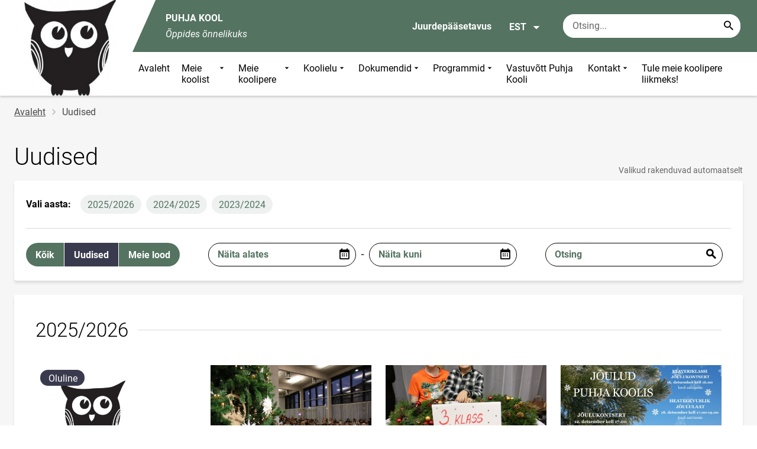

--- FILE ---
content_type: text/html; charset=UTF-8
request_url: https://puhja.edu.ee/et/uudised?article_type=1&article_type_mobile=1
body_size: 14209
content:
<!DOCTYPE html>
<html lang="et" dir="ltr" prefix="content: http://purl.org/rss/1.0/modules/content/  dc: http://purl.org/dc/terms/  foaf: http://xmlns.com/foaf/0.1/  og: http://ogp.me/ns#  rdfs: http://www.w3.org/2000/01/rdf-schema#  schema: http://schema.org/  sioc: http://rdfs.org/sioc/ns#  sioct: http://rdfs.org/sioc/types#  skos: http://www.w3.org/2004/02/skos/core#  xsd: http://www.w3.org/2001/XMLSchema# " >
  <head>
      <script>
    // Consent Mode defaults BEFORE GTM loads
    window.dataLayer = window.dataLayer || [];
    function gtag(){ dataLayer.push(arguments); }
    gtag('consent', 'default', {
      analytics_storage: 'denied',
      ad_storage: 'denied',
      ad_user_data: 'denied',
      ad_personalization: 'denied',
      functionality_storage: 'granted',
      security_storage: 'granted',
      wait_for_update: 500
    });
  </script>
  <script>
    if (!window.DOMAIN_NAME) {
      var h = location.hostname.replace(/^www\./, '');
      var parts = h.split('.');
      // naive eTLD+1; fine for .ee
      window.DOMAIN_NAME = parts.slice(-2).join('.');
    }
  </script>
    <meta charset="utf-8" />
<link rel="canonical" href="https://puhja.edu.ee/et/uudised" />
<meta name="Generator" content="Drupal 10 (https://www.drupal.org)" />
<meta name="MobileOptimized" content="width" />
<meta name="HandheldFriendly" content="true" />
<meta name="viewport" content="width=device-width, initial-scale=1.0" />
<link rel="icon" href="/themes/custom/harno_theme/favicon.ico" type="image/vnd.microsoft.icon" />

      <div style="display: none !important;">Git tag 0.0.20</div>
    <title>Uudised | PUHJA KOOL</title>
    <link rel="stylesheet" media="all" href="/sites/puhja.edu.ee/files/css/css_1x7_r-UhVHyDnbREwIuW4q_8JDIoaDJQaqDoj58xgyk.css?delta=0&amp;language=et&amp;theme=harno_theme&amp;include=eJx1yNENwCAIBcCFbB3JPJWoCYoB_HD7TtD7vCJKserZ4LcOsLTQoUuSd5oUG0sGP-aXx2rBCFp6wh4Jx6XI3ExO8eeDXXOaMcPoA4XjKYI" />
<link rel="stylesheet" media="all" href="/sites/puhja.edu.ee/files/css/css_mk19QocR04k0IojGOusIXLWgXg4d-f5WtOyY-C58qb4.css?delta=1&amp;language=et&amp;theme=harno_theme&amp;include=eJx1yNENwCAIBcCFbB3JPJWoCYoB_HD7TtD7vCJKserZ4LcOsLTQoUuSd5oUG0sGP-aXx2rBCFp6wh4Jx6XI3ExO8eeDXXOaMcPoA4XjKYI" />

    
        <style>
      :root {
                    --main-highlight:#547361;
                    --lighten-highlight:#eef1f0;
                    --secondary-highlight:#393a4d;
                  }
    </style>
      <script>
        var ariaLabels = {
          share: 'share picture',
          print: 'print picture',
          download: 'download picture',
          close: 'close modal',
          pause: 'Peata bännerite liikumine',
          start: 'Käivita bännerite liikumine',
        }
      </script>
  </head>
  <body class="path-news">
    <div class="accessibility" aria-expanded="false" aria-labelledby="accessibility-id">
      <span id="accessibility-id" class="sr-only">Juurdepääsetavuse modaalaken</span>
      <div class="container">
        <button class="btn btn-close-accessibility">
          <span class="sr-only">Sulge juurdepääsetavuse modaalaken</span>
          <i class="mdi mdi-close" aria-hidden="true"></i>
        </button><!--/btn btn-close-accessibility-->
        <div class="row">
          <div class="col-12 md-12 sm-12">
            <div class="accessibility__inner">
              <div class="row">
                <div class="col-4 md-12 sm-12">
                  <h3>Teksti suurus</h3>
                  <p>Teksti suuruse valimisel muutub see automaatselt</p>
                  <div class="form-group">
                    <div class="radio-list" role="group" aria-labelledby="accessibility-font">
                      <span id="accessibility-font" class="sr-only">Muuda fondi suurust</span>
                      <div class="custom-control custom-form-radio custom-form-inline">
                        <input type="radio" name="fontSize" id="input1696" class="custom-form-input" value="1x" checked>
                        <label for="input1696" class="custom-form-label size-normal">Vaikeväärtus</label>
                      </div><!--/custom-control custom-form-radio custom-form-inline-->
                      <div class="custom-control custom-form-radio custom-form-inline">
                        <input type="radio" name="fontSize" id="input1797" class="custom-form-input" value="2x">
                        <label for="input1797" class="custom-form-label size-2x">Suur</label>
                      </div><!--/custom-control custom-form-radio custom-form-inline-->
                      <div class="custom-control custom-form-radio custom-form-inline">
                        <input type="radio" name="fontSize" id="input1898" class="custom-form-input" value="4x">
                        <label for="input1898" class="custom-form-label size-4x">Väga suur</label>
                      </div><!--/custom-control custom-form-radio custom-form-inline-->
                    </div><!--/radio-list-->
                  </div><!--/form-group-->
                </div><!--/col-4 md-12 sm-12-->
                <div class="col-4 md-12 sm-12">
                  <h3>Reavahe</h3>
                  <p>Reavahe valimisel muutub see automaatselt</p>
                  <div class="form-group">
                    <div class="checkbox-list" role="group" aria-labelledby="accessibility-line-height">
                      <span id="accessibility-line-height" class="sr-only">Muuda joone kõrgust</span>
                      <div class="custom-control custom-checkbox custom-form-inline">
                        <input type="checkbox" name="paragraphSpacing" id="input1664" class="custom-form-input" value="high">
                        <label for="input1664" class="custom-form-label">Suurenda lõiguvahet</label>
                      </div><!--/custom-control custom-form-radio custom-form-inline-->
                      <div class="custom-control custom-checkbox custom-form-inline word-spacing">
                        <input type="checkbox" name="wordSpacing" id="input1774" class="custom-form-input" value="high">
                        <label for="input1774" class="custom-form-label">Suurenda sõnavahet</label>
                      </div><!--/custom-control custom-form-radio custom-form-inline-->
                      <div class="custom-control custom-checkbox custom-form-inline letter-spacing">
                        <input type="checkbox" name="letterSpacing" id="input1884" class="custom-form-input" value="high">
                        <label for="input1884" class="custom-form-label">Suurenda tähevahet</label>
                      </div><!--/custom-control custom-checkbox custom-form-inline-->
                    </div><!--/checkbox-list-->
                  </div><!--/form-group-->
                </div><!--/col-4 md-12 sm-12-->
                <div class="col-4 md-12 sm-12">
                  <h3>Kontrastsus</h3>
                  <p>Kontrastsuse valimisel muutub see automaatselt</p>
                  <div class="form-group">
                    <div class="radio-list" role="group" aria-labelledby="accessibility-line-height">
                      <span id="accessibility-line-height" class="sr-only">Muuda lehekülje kontrasti värvi</span>
                      <div class="custom-control custom-form-radio custom-form-inline">
                        <input type="radio" name="pageContrast" id="input11664" class="custom-form-input" value="normal" checked>
                        <label for="input11664" class="custom-form-label">Vaikeväärtus</label>
                      </div><!--/custom-control custom-form-radio custom-form-inline-->
                      <div class="custom-control custom-form-radio custom-form-inline">
                        <input type="radio" name="pageContrast" id="input11774" class="custom-form-input" value="high">
                        <label for="input11774" class="custom-form-label">Must-kollane</label>
                      </div><!--/custom-control custom-form-radio custom-form-inline-->
                    </div><!--/radio-list-->
                  </div><!--/form-group-->
                                      <a href="/et/ligipaasetavus" class="btn btn-accessible-info">Rohkem infot juurdepääsetavuse kohta</a>
                                  </div><!--/col-4 md-12 sm-12-->
              </div><!--/row-->
            </div><!--/accessibility__inner-->
          </div><!--/col-12 md-12 sm-12-->
        </div><!--/row-->
      </div><!--/container-->
    </div><!--/accessibility-->
    
      <div class="dialog-off-canvas-main-canvas" data-off-canvas-main-canvas>
    <div id="page-wrapper" class="main-wrapper">
  <a href="#main-content" class="skip-link">
    Liigu edasi põhisisu juurde
  </a>
	<header id="header" class="main-header" role="banner" aria-label="Saidi päis">
		<div class="container">
      <div class="header-wrapper">
        <div class="header-left">
          <a href="/et" class="header-logo-content">
                      <div class="header-logo" style="background-image: url(https://puhja.edu.ee/sites/puhja.edu.ee/files/logo/logo.jpg);">
              <img src="/themes/custom/harno_theme/static/assets/images/placeholder-2.gif" alt="PUHJA KOOL">
            </div>
            <div class="header-logo-text xl-hide">
              <span>PUHJA KOOL</span>
            </div>
                    </a><!--/header-logo-content-->
        </div><!--/header-left-->
        <div class="header-right">
          <div class="header-right__top">
            <div class="header-school-name">
                              <span class="school-name">PUHJA KOOL</span>
                                            <span class="school-slogan"><em>Õppides õnnelikuks </em></span>
                          </div><!--/header-school-name-->
            <button class="btn btn-header-accessibility" data-plugin="accessibility">Juurdepääsetavus</button>
                          <div class="language-picker">
                <button class="language-picker__button" aria-expanded="false" aria-haspopup="true" data-plugin="languageDropdown">
                  EST
                  <i class="mdi mdi-menu-down" aria-hidden="true"></i>
                </button><!--/language-picker__button-->
                                <div class="col-3 md-6 sm-12">
                        <div class="language-picker__dropdown" aria-describedby="language-picker-desc">
    <span class="sr-only" id="language-picker-desc">Select your language</span>
    <ul class="links language-picker__list"><li hreflang="et" data-drupal-link-query="{&quot;article_type&quot;:&quot;1&quot;,&quot;article_type_mobile&quot;:&quot;1&quot;}" data-drupal-link-system-path="news" class="language-picker__item is-active" aria-current="page"><a href="/et/uudised?article_type=1&amp;article_type_mobile=1" class="language-link is-active" aria-current="page" hreflang="et" data-drupal-link-query="{&quot;article_type&quot;:&quot;1&quot;,&quot;article_type_mobile&quot;:&quot;1&quot;}" data-drupal-link-system-path="news">EST</a></li><li hreflang="en" data-drupal-link-query="{&quot;article_type&quot;:&quot;1&quot;,&quot;article_type_mobile&quot;:&quot;1&quot;}" data-drupal-link-system-path="news" class="language-picker__item"><a href="/en/news?article_type=1&amp;article_type_mobile=1" class="language-link" hreflang="en" data-drupal-link-query="{&quot;article_type&quot;:&quot;1&quot;,&quot;article_type_mobile&quot;:&quot;1&quot;}" data-drupal-link-system-path="news">ENG</a></li><li hreflang="ru" data-drupal-link-query="{&quot;article_type&quot;:&quot;1&quot;,&quot;article_type_mobile&quot;:&quot;1&quot;}" data-drupal-link-system-path="news" class="language-picker__item"><a href="/ru/novosti?article_type=1&amp;article_type_mobile=1" class="language-link" hreflang="ru" data-drupal-link-query="{&quot;article_type&quot;:&quot;1&quot;,&quot;article_type_mobile&quot;:&quot;1&quot;}" data-drupal-link-system-path="news">RUS</a></li></ul>
  </div><!--/language-picker__dropdown-->
                  </div>
    
    
    <!--/col-3 sm-12-->


              </div><!--/language-picker-->
                                      <div class="form-item search-input desktop-search">
            <form action="/et/uudised?article_type=1&amp;article_type_mobile=1" method="post" id="harno-blocks-search-api-form" accept-charset="UTF-8">
  <div class="form-item search-input">  
  <label for="edit-search-keys" class="form-label">
  </label>
    <input   placeholder="Otsing..." data-drupal-selector="edit-search-keys" data-search-api-autocomplete-search="general_search" class="form-autocomplete form-text search" data-autocomplete-path="/et/search_api_autocomplete/general_search?display=general_search&amp;filter=keys&amp;" type="text" id="edit-search-keys" name="search_keys" value="" size="10" maxlength="128" aria-label="Otsingukast    Sisesta märksõnad, mida soovid otsida."/>

  
                <button class="btn-link btn-search button js-form-submit form-submit btn search-submit-btn" title="Search..." data-drupal-selector="edit-submit-search" type="submit" id="edit-submit-search" name="op" value="Search..." type="submit" aria-label="Search..."></button>
        

</div>
  <input tabindex="-1"  autocomplete="off" data-drupal-selector="form-myzuph5iixde7kehaxgw2o4ik7-dbdyw9n-ilktfvki" type="hidden" name="form_build_id" value="form-MyZUpH5IixdE7KeHAXgW2o4Ik7_dBdyw9N-iLKTFVkI"/>

  <input tabindex="-1"  data-drupal-selector="edit-harno-blocks-search-api-form" type="hidden" name="form_id" value="harno_blocks_search_api_form"/>

</form>

      </div><!--/form-item search-input-->


                        <div class="mobile-banner">
              <div class="mobile-links">
                <button class="btn btn-mobile-search" aria-expanded="false" data-plugin="mobileSearch">
                  <span class="sr-only">Otsing</span>
                  <i class="mdi mdi-magnify" aria-hidden="true"></i>
                </button><!--/btn btn-mobile-search-->
                <button class="menu-link" data-plugin="mobileMenu" aria-label="Vaheta menüüd" aria-expanded="false">
                  <span class="sr-only">Menüü avamine/sulgemine</span>
                  <i class="mdi mdi-menu" aria-hidden="true"></i>
                </button><!--/menu-link-->
              </div><!--/mobile-links-->
              <div class="mobile-search-overlay">
                <div class="form-item search-input">
            <form action="/et/uudised?article_type=1&amp;article_type_mobile=1" method="post" id="harno-blocks-search-api-form--2" accept-charset="UTF-8">
  <div class="form-item search-input">  
  <label for="edit-search-keys--2" class="form-label">
  </label>
    <input   placeholder="Otsing..." data-drupal-selector="edit-search-keys" data-search-api-autocomplete-search="general_search" class="form-autocomplete form-text search" data-autocomplete-path="/et/search_api_autocomplete/general_search?display=general_search&amp;filter=keys&amp;" type="text" id="edit-search-keys--2" name="search_keys" value="" size="10" maxlength="128" aria-label="Otsingukast    Sisesta märksõnad, mida soovid otsida."/>

  
                <button class="btn-link btn-search button js-form-submit form-submit btn search-submit-btn" title="Search..." data-drupal-selector="edit-submit-search" type="submit" id="edit-submit-search--2" name="op" value="Search..." type="submit" aria-label="Search..."></button>
        

</div>
  <input tabindex="-1"  autocomplete="off" data-drupal-selector="form-3wg7b2fkdo90tach7r1-yk7fulxcuix57e44k5nlg0" type="hidden" name="form_build_id" value="form-_3Wg7b2fKdo90TacH7r1-yk7FuLXCUix57e44k5Nlg0"/>

  <input tabindex="-1"  data-drupal-selector="edit-harno-blocks-search-api-form-2" type="hidden" name="form_id" value="harno_blocks_search_api_form"/>

</form>

      </div><!--/form-item search-input-->


                <button class="btn close-btn-search" aria-label="Sulge menüü">
                  <i class="mdi mdi-close"></i>
                </button><!--/close-btn-->
              </div><!--/mobile-search-overlay-->
              <div class="mobile-menu">
                <nav aria-label="main-navigation">
                  <ul class="main-menu mobile">
                                                                                                                                                                                                                                                                                                                                                                                                                                                                                                                                                                                                                                                                                                                                
                                  
    <li>
                                        
                                                                      <a
                  href="/et"                         
     >
    Avaleht
                </a>

          </li>
                                        
                                  
    <li>
                                  
                                                                                                                                                                      <a
                  href="#"
                        
      aria-expanded="false" >
    Meie koolist
                </a>

              <div class="main-menu-dropdown">
                                          
                        
                <ul class="dropdown-link-block">
                              <li class="sm-show">
                  <a href="#" class="back-to-menu" aria-label="Tagasi peamenüüsse">
                    <i class="mdi mdi-menu-down"></i>
                    Meie koolist
                  </a>
                </li>
                                                                                                                                                                                                                                                                                                                                                    <li>
                                                        <a  class=" mainOverride"    href="/et/meie-koolist/meie-kooli-vaartused"                  >Meie kooli väärtused
                              </a>
              </li>
                                                                                                                                                                                                                                                                                                                                      <li>
                                          <a  class=" mainOverride"    href="/et/meie-koolist/missioon"                  >Missioon
                              </a>
              </li>
                                                                                                                                                                                                                                                                                                                                      <li>
                                          <a  class=" mainOverride"    href="/et/meie-koolist/visioon"                  >Visioon
                              </a>
              </li>
                                                                                                                                                                                                                                                                                                                                      <li>
                                          <a  class=" mainOverride"    href="/et/meie-koolist/kooli-sumboolika"                  >Kooli sümboolika
                              </a>
              </li>
                              </ul><!--/dropdown-link-block-->
            
                <ul class="dropdown-link-block">
                                                                                                                                                                                                                                                                                                                                                    <li>
                                                        <a  class=" mainOverride"    href="/et/meie-koolist/tunnustamine"                  >Tunnustamine
                              </a>
              </li>
                                                                                                                                                                                                                                                                                                                    <li>
                                          <a  class=" mainOverride"   target="_blank"
                  href="https://www.puhja.edu.ee/et/hariduselu-aastapaevad"                  >Hariduselu aastapäevad
                                  <i class="mdi mdi-open-in-new" ></i>
                  <span class="sr-only">Link avaneb uuel leheküljel</span>
                              </a>
              </li>
                                                                                                                                                                                                                                                                                                                                      <li>
                                          <a  class=" mainOverride"    href="/et/galeriid"                  >Galeriid
                              </a>
              </li>
                              </ul><!--/dropdown-link-block-->
            
        </div><!--/main-menu-dropdown-->
          </li>
                                        
                                  
    <li>
                                  
                                                                                                                                                                                              <a
                  href="#"
                        
      aria-expanded="false" >
    Meie koolipere
                </a>

              <div class="main-menu-dropdown">
                                          
                        
                <ul class="dropdown-link-block">
                              <li class="sm-show">
                  <a href="#" class="back-to-menu" aria-label="Tagasi peamenüüsse">
                    <i class="mdi mdi-menu-down"></i>
                    Meie koolipere
                  </a>
                </li>
                                                                                                                                                                                                                                                                                                                                                    <li>
                                                        <a  class=" mainOverride"    href="/et/meie-koolipere/opilased"                  >Õpilased
                              </a>
              </li>
                                                                                                                                                                                                                                                                                                                                      <li>
                                          <a  class=" mainOverride"    href="/et/meie-koolipere/juhtkond"                  >Juhtkond
                              </a>
              </li>
                                                                                                                                                                                                                                                                                                                                      <li>
                                          <a  class=" mainOverride"    href="/et/meie-koolipere/opetajad"                  >Õpetajad
                              </a>
              </li>
                                                                                                                                                                                                                                                                                                                                      <li>
                                          <a  class=" mainOverride"    href="/et/meie-koolipere/tugimeeskond"                  >Tugimeeskond
                              </a>
              </li>
                              </ul><!--/dropdown-link-block-->
            
                <ul class="dropdown-link-block">
                                                                                                                                                                                                                                                                                                                                                    <li>
                                                        <a  class=" mainOverride"    href="/et/meie-koolipere/opilasesindus"                  >Õpilasesindus
                              </a>
              </li>
                                                                                                                                                                                                                                                                                                                                      <li>
                                          <a  class=" mainOverride"    href="/et/meie-koolipere/hoolekogu"                  >Hoolekogu
                              </a>
              </li>
                                                                                                                                                                                                                                                                                                                                      <li>
                                          <a  class=" mainOverride"    href="/et/meie-koolipere/majandusmeeskond"                  >Majandusmeeskond
                              </a>
              </li>
                                                                                                                                                                                                                                                                                                                                      <li>
                                          <a  class=" mainOverride"    href="/et/meie-koolipere/sarts"                  >Särts
                              </a>
              </li>
                              </ul><!--/dropdown-link-block-->
            
                <ul class="dropdown-link-block">
                                                                                                                                                                                                                                                                                                                                                    <li>
                                                        <a  class=" mainOverride"    href="/et/vilistlased"                  >Vilistlased
                              </a>
              </li>
                              </ul><!--/dropdown-link-block-->
            
        </div><!--/main-menu-dropdown-->
          </li>
                                        
                                  
    <li>
                                  
                                                                                                                                                                                                                      <a
                  href="#"
                        
      aria-expanded="false" >
    Koolielu
                </a>

              <div class="main-menu-dropdown">
                                          
                        
                <ul class="dropdown-link-block">
                              <li class="sm-show">
                  <a href="#" class="back-to-menu" aria-label="Tagasi peamenüüsse">
                    <i class="mdi mdi-menu-down"></i>
                    Koolielu
                  </a>
                </li>
                                                                                                                                                                                                                                                                                                                                                    <li>
                                                        <a  class=" mainOverride"    href="/et/koolielu/oppetoo"                  >Õppetöö
                              </a>
              </li>
                                                                                                                                                                                                                                                                                                                    <li>
                                          <a  class=" mainOverride"   target="_blank"
                  href="https://www.puhja.edu.ee/et/koolielu/paevakava"                  >Päevakava
                                  <i class="mdi mdi-open-in-new" ></i>
                  <span class="sr-only">Link avaneb uuel leheküljel</span>
                              </a>
              </li>
                                                                                                                                                                                                                                                                                                                                      <li>
                                          <a  class=" mainOverride"    href="/et/koolielu/tunniplaan"                  >Tunniplaan
                              </a>
              </li>
                                                                                                                                                                                                                                                                                                                                      <li>
                                          <a  class=" mainOverride"    href="/et/koolielu/avaldused"                  >Avaldused
                              </a>
              </li>
                              </ul><!--/dropdown-link-block-->
            
                <ul class="dropdown-link-block">
                                                                                                                                                                                                                                                                                                                                                    <li>
                                                        <a  class=" mainOverride"    href="/et/koolielu/huvitegevus"                  >Huvitegevus
                              </a>
              </li>
                                                                                                                                                                                                                                                                                                                                      <li>
                                          <a  class=" mainOverride"    href="/et/koolielu/loovtood"                  >Loovtööd
                              </a>
              </li>
                                                                                                                                                                                                                                                                                                                                      <li>
                                          <a  class=" mainOverride"    href="/et/oppetoo/digitaalsed-opikeskkonnad"                  >Digitaalsed õpikeskkonnad
                              </a>
              </li>
                                                                                                                                                                                                                                                                                                                                      <li>
                                          <a  class=" mainOverride"    href="/et/koolielu/raamatukogu"                  >Raamatukogu
                              </a>
              </li>
                              </ul><!--/dropdown-link-block-->
            
                <ul class="dropdown-link-block">
                                                                                                                                                                                                                                                                                                                                                    <li>
                                                        <a  class=" mainOverride"    href="/et/koolielu/andmekaitse"                  >Andmekaitse
                              </a>
              </li>
                                                                                                                                                                                                                                                                                                                                      <li>
                                          <a  class=" mainOverride"    href="/et/oppetoo/kirjalike-toode-vormistamise-juhend"                  >Kirjalike tööde vormistamise juhend
                              </a>
              </li>
                                                                                                                                                                                                                                                                                                                                      <li>
                                          <a  class=" mainOverride"    href="/et/koolielu/jarelvalve"                  >Järelvalve
                              </a>
              </li>
                              </ul><!--/dropdown-link-block-->
            
        </div><!--/main-menu-dropdown-->
          </li>
                                        
                                  
    <li>
                                  
                                                                                                                                                                      <a
                  href="#"
                        
      aria-expanded="false" >
    Dokumendid
                </a>

              <div class="main-menu-dropdown">
                                          
                        
                <ul class="dropdown-link-block">
                              <li class="sm-show">
                  <a href="#" class="back-to-menu" aria-label="Tagasi peamenüüsse">
                    <i class="mdi mdi-menu-down"></i>
                    Dokumendid
                  </a>
                </li>
                                                                                                                                                                                                                                                                                                                                                    <li>
                                                        <a  class=" mainOverride"    href="/et/dokumendid/pohimaarus"                  >Põhimäärus
                              </a>
              </li>
                                                                                                                                                                                                                                                                                                                                      <li>
                                          <a  class=" mainOverride"    href="/et/dokumendid/arengukava"                  >Arengukava
                              </a>
              </li>
                                                                                                                                                                                                                                                                                                                                      <li>
                                          <a  class=" mainOverride"    href="/et/dokumendid/uldtooplaan"                  >Üldtööplaan
                              </a>
              </li>
                                                                                                                                                                                                                                                                                                                                      <li>
                                          <a  class=" mainOverride"    href="/et/dokumendid/kodukord"                  >Kodukord
                              </a>
              </li>
                              </ul><!--/dropdown-link-block-->
            
                <ul class="dropdown-link-block">
                                                                                                                                                                                                                                                                                                                                                    <li>
                                                        <a  class=" mainOverride"    href="/et/dokumendid/oppekava-uldosa"                  >Õppekava üldosa
                              </a>
              </li>
                                                                                                                                                                                                                                                                                                                                      <li>
                                          <a  class=" mainOverride"    href="/et/dokumendid/ainekavad"                  >Ainekavad
                              </a>
              </li>
                                                                                                                                                                                                                                                                                                                                      <li>
                                          <a  class=" mainOverride"    href="/et/dokumendid/puhja-kooli-isikuandmete-andmetootlustingimused"                  >Puhja Kooli isikuandmete andmetöötlustingimused
                              </a>
              </li>
                              </ul><!--/dropdown-link-block-->
            
        </div><!--/main-menu-dropdown-->
          </li>
                                        
                                  
    <li>
                                  
                                                                                                          <a
                  href="#"
                        
      aria-expanded="false" >
    Programmid
                </a>

              <div class="main-menu-dropdown">
                                          
                        
                <ul class="dropdown-link-block">
                              <li class="sm-show">
                  <a href="#" class="back-to-menu" aria-label="Tagasi peamenüüsse">
                    <i class="mdi mdi-menu-down"></i>
                    Programmid
                  </a>
                </li>
                                                                                                                                                                                                                                                                                                                                  <li>
                                                        <a  class=" mainOverride"   target="_blank"
                  href="https://www.puhja.edu.ee/et/www.puhja.edu.ee/puhja.edu.ee/et/programmid/liikumakutsuvkool"                  >Liikuma Kutsuv Kool
                                  <i class="mdi mdi-open-in-new" ></i>
                  <span class="sr-only">Link avaneb uuel leheküljel</span>
                              </a>
              </li>
                                                                                                                                                                                                                                                                                                                    <li>
                                          <a  class=" mainOverride"   target="_blank"
                  href="https://www.puhja.edu.ee/et/puhja.edu.ee/programmid/argument"                  >Argument 2025
                                  <i class="mdi mdi-open-in-new" ></i>
                  <span class="sr-only">Link avaneb uuel leheküljel</span>
                              </a>
              </li>
                              </ul><!--/dropdown-link-block-->
            
        </div><!--/main-menu-dropdown-->
          </li>
                                  
                                  
    <li>
                                  
                                                                      <a
                  href="/et/vastuvott-puhja-kooli"                         
     >
    Vastuvõtt Puhja Kooli
                </a>

          </li>
                                        
                                  
    <li>
                                  
                                                                                                          <a
                  href="#"
                        
      aria-expanded="false" >
    Kontakt
                </a>

              <div class="main-menu-dropdown">
                                          
                        
                <ul class="dropdown-link-block">
                              <li class="sm-show">
                  <a href="#" class="back-to-menu" aria-label="Tagasi peamenüüsse">
                    <i class="mdi mdi-menu-down"></i>
                    Kontakt
                  </a>
                </li>
                                                                                                                                                                                                                                                                                                                                                    <li>
                                                        <a  class=" mainOverride"    href="/et/kontaktid"                  >Kontaktid
                              </a>
              </li>
                                                                                                                                                                                                                                                                                                                                      <li>
                                          <a  class=" mainOverride"    href="/et/kontakt/koolimaja"                  >Koolimaja
                              </a>
              </li>
                              </ul><!--/dropdown-link-block-->
            
        </div><!--/main-menu-dropdown-->
          </li>
                                  
                                  
    <li>
                                  
                                                                      <a
                  href="/et/tule-meile-toole"                         
     >
    Tule meie koolipere liikmeks!
                </a>

          </li>
    
                    <li class="bg-blue">
  <a href="#" aria-expanded="false">Keel:
    <strong>EST</strong>
  </a>
  <div class="main-menu-dropdown">
    <div class="focus-trap-first" tabindex="-1"></div>
    <ul class="dropdown-link-block">
      <li>
        <a href="#" class="back-to-menu" aria-label="Tagasi peamenüüsse">
          <i class="mdi mdi-menu-down" aria-hidden="true"></i>
          Keel
        </a>
      </li>
                        
                  </ul><!--/dropdown-link-block-->
    <div class="focus-trap-last" tabindex="-1"></div>
  </div><!--/main-menu-dropdown-->
</li>


                    <li class="bg-blue">
  <a href="#" aria-expanded="false">Juurdepääsetavus</a>
  <div class="main-menu-dropdown">
    <div class="focus-trap-first" tabindex="-1"></div>
    <ul class="dropdown-link-block">
      <li>
        <a href="#" class="back-to-menu" aria-label="Tagasi peamenüüsse">
          <i class="mdi mdi-menu-down" aria-hidden="true"></i>
          Juurdepääsetavus
        </a>
      </li>
      <li>
        <div class="accessibility accessibility--mobile">
          <div class="accessibility__inner">
            <div class="row">
              <div class="col-4 md-12 sm-12">
                <h3>Teksti suurus</h3>
                <p>Teksti suuruse valimisel muutub see automaatselt</p>
                <div class="form-group">
                  <div class="radio-list change-font" role="group" aria-labelledby="accessibility-font">
                    <span id="accessibility-font" class="sr-only">Muuda fondi suurust</span>
                    <div class="custom-control custom-form-radio custom-form-inline" tabindex="0">
                      <input type="radio" name="fontSize-mobile" id="input16691" class="custom-form-input" value="1x" checked>
                      <label for="input16691" class="custom-form-label size-normal">Vaikeväärtus</label>
                    </div><!--/custom-control custom-form-radio custom-form-inline-->
                    <div class="custom-control custom-form-radio custom-form-inline" tabindex="0">
                      <input type="radio" name="fontSize-mobile" id="input17197" class="custom-form-input" value="2x">
                      <label for="input17197" class="custom-form-label size-2x">Suur</label>
                    </div><!--/custom-control custom-form-radio custom-form-inline-->
                    <div class="custom-control custom-form-radio custom-form-inline" tabindex="0">
                      <input type="radio" name="fontSize-mobile" id="input11898" class="custom-form-input" value="4x">
                      <label for="input11898" class="custom-form-label size-4x">Väga suur</label>
                    </div><!--/custom-control custom-form-radio custom-form-inline-->
                  </div><!--/radio-list-->
                </div><!--/form-group-->
              </div><!--/col-4 md-12 sm-12-->
              <div class="col-4 md-12 sm-12">
                <h3>Reavahe</h3>
                <p>Reavahe valimisel muutub see automaatselt</p>
                <div class="form-group">
                  <div class="checkbox-list" role="group" aria-labelledby="accessibility-line-height">
                    <span id="accessibility-line-height" class="sr-only">Muuda joone kõrgust</span>
                    <div class="custom-control custom-checkbox custom-form-inline">
                      <input type="checkbox" name="paragraphSpacing" id="input16641" class="custom-form-input" value="high">
                      <label for="input16641" class="custom-form-label size-normal">Suurenda lõiguvahet</label>
                    </div><!--/custom-control custom-form-radio custom-form-inline-->
                    <div class="custom-control custom-checkbox custom-form-inline word-spacing">
                      <input type="checkbox" name="wordSpacing" id="input17741" class="custom-form-input" value="high">
                      <label for="input17741" class="custom-form-label size-1x">Suurenda sõnavahet</label>
                    </div><!--/custom-control custom-form-radio custom-form-inline-->
                    <div class="custom-control custom-checkbox custom-form-inline letter-spacing">
                      <input type="checkbox" name="letterSpacing" id="input18841" class="custom-form-input" value="high">
                      <label for="input18841" class="custom-form-label size-2x">Suurenda tähevahet</label>
                    </div><!--/custom-control custom-checkbox custom-form-inline-->
                  </div><!--/checkbox-list-->
                </div><!--/form-group-->
              </div><!--/col-4 md-12 sm-12-->
              <div class="col-4 md-12 sm-12">
                <h3>Kontrastsus</h3>
                <p>Kontrastsuse valimisel muutub see automaatselt</p>
                <div class="form-group">
                  <div class="radio-list" role="group" aria-labelledby="accessibility-contrast">
                    <span id="accessibility-contrast" class="sr-only">Muuda lehekülje kontrasti värvi</span>
                    <div class="custom-control custom-form-radio custom-form-inline" tabindex="0">
                      <input type="radio" name="pageContrast-mobile" id="input1166994" class="custom-form-input" value="normal" checked>
                      <label for="input1166994" class="custom-form-label">Vaikeväärtus</label>
                    </div><!--/custom-control custom-form-radio custom-form-inline-->
                    <div class="custom-control custom-form-radio custom-form-inline" tabindex="0">
                      <input type="radio" name="pageContrast-mobile" id="input1177994" class="custom-form-input" value="high">
                      <label for="input1177994" class="custom-form-label">Must-kollane</label>
                    </div><!--/custom-control custom-form-radio custom-form-inline-->
                  </div><!--/radio-list-->
                </div><!--/form-group-->
                                  <a href="/ligipaasetavus" class="btn btn-accessible-info">Rohkem infot juurdepääsetavuse kohta</a>
                              </div><!--/col-4 md-12 sm-12-->
            </div><!--/row-->
          </div><!--/accessibility__inner-->
        </div><!--/accessibility-->
      </li>
    </ul><!--/dropdown-link-block-->
    <div class="focus-trap-last" tabindex="-1"></div>
  </div><!--/main-menu-dropdown-->
</li>
                  </ul>
                </nav>
                <div class="main-focus-trap-last" tabindex="-1"></div>
              </div><!--/mobile-menu-->
            </div><!--/mobile-banner-->
          </div><!--/header-right__top-->

          <div class="header-right__bottom">
                          <div class="desktop-menu">
                <ul class="main-menu mobile main-menu" data-plugin="mainMenuDropdown">
                                                                                                                                                                                                                                                                                                                                                                                                                                                                                                                                                                                                                                                                                                                              
                                  
    <li>
                                        
                                                                      <a
                  href="/et"                         
     >
    Avaleht
                </a>

          </li>
                                        
                                  
    <li>
                                  
                                                                                                                                                                      <a
                  href="#"
                        
      aria-expanded="false" >
    Meie koolist
                </a>

              <div class="main-menu-dropdown">
                                          
                        
                <ul class="dropdown-link-block">
                              <li class="sm-show">
                  <a href="#" class="back-to-menu" aria-label="Tagasi peamenüüsse">
                    <i class="mdi mdi-menu-down"></i>
                    Meie koolist
                  </a>
                </li>
                                                                                                                                                                                                                                                                                                                                                    <li>
                                                        <a  class=" mainOverride"    href="/et/meie-koolist/meie-kooli-vaartused"                  >Meie kooli väärtused
                              </a>
              </li>
                                                                                                                                                                                                                                                                                                                                      <li>
                                          <a  class=" mainOverride"    href="/et/meie-koolist/missioon"                  >Missioon
                              </a>
              </li>
                                                                                                                                                                                                                                                                                                                                      <li>
                                          <a  class=" mainOverride"    href="/et/meie-koolist/visioon"                  >Visioon
                              </a>
              </li>
                                                                                                                                                                                                                                                                                                                                      <li>
                                          <a  class=" mainOverride"    href="/et/meie-koolist/kooli-sumboolika"                  >Kooli sümboolika
                              </a>
              </li>
                              </ul><!--/dropdown-link-block-->
            
                <ul class="dropdown-link-block">
                                                                                                                                                                                                                                                                                                                                                    <li>
                                                        <a  class=" mainOverride"    href="/et/meie-koolist/tunnustamine"                  >Tunnustamine
                              </a>
              </li>
                                                                                                                                                                                                                                                                                                                    <li>
                                          <a  class=" mainOverride"   target="_blank"
                  href="https://www.puhja.edu.ee/et/hariduselu-aastapaevad"                  >Hariduselu aastapäevad
                                  <i class="mdi mdi-open-in-new" ></i>
                  <span class="sr-only">Link avaneb uuel leheküljel</span>
                              </a>
              </li>
                                                                                                                                                                                                                                                                                                                                      <li>
                                          <a  class=" mainOverride"    href="/et/galeriid"                  >Galeriid
                              </a>
              </li>
                              </ul><!--/dropdown-link-block-->
            
        </div><!--/main-menu-dropdown-->
          </li>
                                        
                                  
    <li>
                                  
                                                                                                                                                                                              <a
                  href="#"
                        
      aria-expanded="false" >
    Meie koolipere
                </a>

              <div class="main-menu-dropdown">
                                          
                        
                <ul class="dropdown-link-block">
                              <li class="sm-show">
                  <a href="#" class="back-to-menu" aria-label="Tagasi peamenüüsse">
                    <i class="mdi mdi-menu-down"></i>
                    Meie koolipere
                  </a>
                </li>
                                                                                                                                                                                                                                                                                                                                                    <li>
                                                        <a  class=" mainOverride"    href="/et/meie-koolipere/opilased"                  >Õpilased
                              </a>
              </li>
                                                                                                                                                                                                                                                                                                                                      <li>
                                          <a  class=" mainOverride"    href="/et/meie-koolipere/juhtkond"                  >Juhtkond
                              </a>
              </li>
                                                                                                                                                                                                                                                                                                                                      <li>
                                          <a  class=" mainOverride"    href="/et/meie-koolipere/opetajad"                  >Õpetajad
                              </a>
              </li>
                                                                                                                                                                                                                                                                                                                                      <li>
                                          <a  class=" mainOverride"    href="/et/meie-koolipere/tugimeeskond"                  >Tugimeeskond
                              </a>
              </li>
                              </ul><!--/dropdown-link-block-->
            
                <ul class="dropdown-link-block">
                                                                                                                                                                                                                                                                                                                                                    <li>
                                                        <a  class=" mainOverride"    href="/et/meie-koolipere/opilasesindus"                  >Õpilasesindus
                              </a>
              </li>
                                                                                                                                                                                                                                                                                                                                      <li>
                                          <a  class=" mainOverride"    href="/et/meie-koolipere/hoolekogu"                  >Hoolekogu
                              </a>
              </li>
                                                                                                                                                                                                                                                                                                                                      <li>
                                          <a  class=" mainOverride"    href="/et/meie-koolipere/majandusmeeskond"                  >Majandusmeeskond
                              </a>
              </li>
                                                                                                                                                                                                                                                                                                                                      <li>
                                          <a  class=" mainOverride"    href="/et/meie-koolipere/sarts"                  >Särts
                              </a>
              </li>
                              </ul><!--/dropdown-link-block-->
            
                <ul class="dropdown-link-block">
                                                                                                                                                                                                                                                                                                                                                    <li>
                                                        <a  class=" mainOverride"    href="/et/vilistlased"                  >Vilistlased
                              </a>
              </li>
                              </ul><!--/dropdown-link-block-->
            
        </div><!--/main-menu-dropdown-->
          </li>
                                        
                                  
    <li>
                                  
                                                                                                                                                                                                                      <a
                  href="#"
                        
      aria-expanded="false" >
    Koolielu
                </a>

              <div class="main-menu-dropdown">
                                          
                        
                <ul class="dropdown-link-block">
                              <li class="sm-show">
                  <a href="#" class="back-to-menu" aria-label="Tagasi peamenüüsse">
                    <i class="mdi mdi-menu-down"></i>
                    Koolielu
                  </a>
                </li>
                                                                                                                                                                                                                                                                                                                                                    <li>
                                                        <a  class=" mainOverride"    href="/et/koolielu/oppetoo"                  >Õppetöö
                              </a>
              </li>
                                                                                                                                                                                                                                                                                                                    <li>
                                          <a  class=" mainOverride"   target="_blank"
                  href="https://www.puhja.edu.ee/et/koolielu/paevakava"                  >Päevakava
                                  <i class="mdi mdi-open-in-new" ></i>
                  <span class="sr-only">Link avaneb uuel leheküljel</span>
                              </a>
              </li>
                                                                                                                                                                                                                                                                                                                                      <li>
                                          <a  class=" mainOverride"    href="/et/koolielu/tunniplaan"                  >Tunniplaan
                              </a>
              </li>
                                                                                                                                                                                                                                                                                                                                      <li>
                                          <a  class=" mainOverride"    href="/et/koolielu/avaldused"                  >Avaldused
                              </a>
              </li>
                              </ul><!--/dropdown-link-block-->
            
                <ul class="dropdown-link-block">
                                                                                                                                                                                                                                                                                                                                                    <li>
                                                        <a  class=" mainOverride"    href="/et/koolielu/huvitegevus"                  >Huvitegevus
                              </a>
              </li>
                                                                                                                                                                                                                                                                                                                                      <li>
                                          <a  class=" mainOverride"    href="/et/koolielu/loovtood"                  >Loovtööd
                              </a>
              </li>
                                                                                                                                                                                                                                                                                                                                      <li>
                                          <a  class=" mainOverride"    href="/et/oppetoo/digitaalsed-opikeskkonnad"                  >Digitaalsed õpikeskkonnad
                              </a>
              </li>
                                                                                                                                                                                                                                                                                                                                      <li>
                                          <a  class=" mainOverride"    href="/et/koolielu/raamatukogu"                  >Raamatukogu
                              </a>
              </li>
                              </ul><!--/dropdown-link-block-->
            
                <ul class="dropdown-link-block">
                                                                                                                                                                                                                                                                                                                                                    <li>
                                                        <a  class=" mainOverride"    href="/et/koolielu/andmekaitse"                  >Andmekaitse
                              </a>
              </li>
                                                                                                                                                                                                                                                                                                                                      <li>
                                          <a  class=" mainOverride"    href="/et/oppetoo/kirjalike-toode-vormistamise-juhend"                  >Kirjalike tööde vormistamise juhend
                              </a>
              </li>
                                                                                                                                                                                                                                                                                                                                      <li>
                                          <a  class=" mainOverride"    href="/et/koolielu/jarelvalve"                  >Järelvalve
                              </a>
              </li>
                              </ul><!--/dropdown-link-block-->
            
        </div><!--/main-menu-dropdown-->
          </li>
                                        
                                  
    <li>
                                  
                                                                                                                                                                      <a
                  href="#"
                        
      aria-expanded="false" >
    Dokumendid
                </a>

              <div class="main-menu-dropdown">
                                          
                        
                <ul class="dropdown-link-block">
                              <li class="sm-show">
                  <a href="#" class="back-to-menu" aria-label="Tagasi peamenüüsse">
                    <i class="mdi mdi-menu-down"></i>
                    Dokumendid
                  </a>
                </li>
                                                                                                                                                                                                                                                                                                                                                    <li>
                                                        <a  class=" mainOverride"    href="/et/dokumendid/pohimaarus"                  >Põhimäärus
                              </a>
              </li>
                                                                                                                                                                                                                                                                                                                                      <li>
                                          <a  class=" mainOverride"    href="/et/dokumendid/arengukava"                  >Arengukava
                              </a>
              </li>
                                                                                                                                                                                                                                                                                                                                      <li>
                                          <a  class=" mainOverride"    href="/et/dokumendid/uldtooplaan"                  >Üldtööplaan
                              </a>
              </li>
                                                                                                                                                                                                                                                                                                                                      <li>
                                          <a  class=" mainOverride"    href="/et/dokumendid/kodukord"                  >Kodukord
                              </a>
              </li>
                              </ul><!--/dropdown-link-block-->
            
                <ul class="dropdown-link-block">
                                                                                                                                                                                                                                                                                                                                                    <li>
                                                        <a  class=" mainOverride"    href="/et/dokumendid/oppekava-uldosa"                  >Õppekava üldosa
                              </a>
              </li>
                                                                                                                                                                                                                                                                                                                                      <li>
                                          <a  class=" mainOverride"    href="/et/dokumendid/ainekavad"                  >Ainekavad
                              </a>
              </li>
                                                                                                                                                                                                                                                                                                                                      <li>
                                          <a  class=" mainOverride"    href="/et/dokumendid/puhja-kooli-isikuandmete-andmetootlustingimused"                  >Puhja Kooli isikuandmete andmetöötlustingimused
                              </a>
              </li>
                              </ul><!--/dropdown-link-block-->
            
        </div><!--/main-menu-dropdown-->
          </li>
                                        
                                  
    <li>
                                  
                                                                                                          <a
                  href="#"
                        
      aria-expanded="false" >
    Programmid
                </a>

              <div class="main-menu-dropdown">
                                          
                        
                <ul class="dropdown-link-block">
                              <li class="sm-show">
                  <a href="#" class="back-to-menu" aria-label="Tagasi peamenüüsse">
                    <i class="mdi mdi-menu-down"></i>
                    Programmid
                  </a>
                </li>
                                                                                                                                                                                                                                                                                                                                  <li>
                                                        <a  class=" mainOverride"   target="_blank"
                  href="https://www.puhja.edu.ee/et/www.puhja.edu.ee/puhja.edu.ee/et/programmid/liikumakutsuvkool"                  >Liikuma Kutsuv Kool
                                  <i class="mdi mdi-open-in-new" ></i>
                  <span class="sr-only">Link avaneb uuel leheküljel</span>
                              </a>
              </li>
                                                                                                                                                                                                                                                                                                                    <li>
                                          <a  class=" mainOverride"   target="_blank"
                  href="https://www.puhja.edu.ee/et/puhja.edu.ee/programmid/argument"                  >Argument 2025
                                  <i class="mdi mdi-open-in-new" ></i>
                  <span class="sr-only">Link avaneb uuel leheküljel</span>
                              </a>
              </li>
                              </ul><!--/dropdown-link-block-->
            
        </div><!--/main-menu-dropdown-->
          </li>
                                  
                                  
    <li>
                                  
                                                                      <a
                  href="/et/vastuvott-puhja-kooli"                         
     >
    Vastuvõtt Puhja Kooli
                </a>

          </li>
                                        
                                  
    <li>
                                  
                                                                                                          <a
                  href="#"
                        
      aria-expanded="false" >
    Kontakt
                </a>

              <div class="main-menu-dropdown">
                                          
                        
                <ul class="dropdown-link-block">
                              <li class="sm-show">
                  <a href="#" class="back-to-menu" aria-label="Tagasi peamenüüsse">
                    <i class="mdi mdi-menu-down"></i>
                    Kontakt
                  </a>
                </li>
                                                                                                                                                                                                                                                                                                                                                    <li>
                                                        <a  class=" mainOverride"    href="/et/kontaktid"                  >Kontaktid
                              </a>
              </li>
                                                                                                                                                                                                                                                                                                                                      <li>
                                          <a  class=" mainOverride"    href="/et/kontakt/koolimaja"                  >Koolimaja
                              </a>
              </li>
                              </ul><!--/dropdown-link-block-->
            
        </div><!--/main-menu-dropdown-->
          </li>
                                  
                                  
    <li>
                                  
                                                                      <a
                  href="/et/tule-meile-toole"                         
     >
    Tule meie koolipere liikmeks!
                </a>

          </li>
    
                </ul>
              </div>
                      </div><!--/header-right__bottom-->
        </div><!--/header-right-->
      </div><!--/header-wrapper-->
		</div>
	</header>
  			<main class="page-main" role="main">
    		<div class="container">

                          <div class="row">
          <div class="col-12 md-12 sm-12">
                                        <nav aria-label="breadcrumb" role="navigation" aria-labelledby="system-breadcrumb">
    <h2 id="system-breadcrumb" class="visually-hidden">Jälglink</h2>
    <ol class="breadcrumb">
          <li class="breadcrumb-item">
                              <a href="/et">Avaleht</a>
            
              </li>
          <li class="breadcrumb-item">
                   Uudised
              </li>
        </ol>
  </nav>

      <!--/col-3 sm-12-->

                      </div>
        </div>
            			<div class="row">
									
      								<div  id="main-content"  class="col-12 ">
																																						                                                                                                                                                                                <div class="header-block header-block--filters-padding">
                    <div class="header-block__title-block">
                                                                              <h1> Uudised</h1>

      
                    </div>
                    <!--/__btn-block-->
                    <div class="header-block__btn-block ">
                                                                                                                                                 </div>
                    <!--/__btn-block-->
                                      </div>
                  <!--/header-block-sidemenu-->
              
											
											
              
						    <div data-drupal-messages-fallback class="hidden"></div>
            
<div class="content-block content-block--filters">
  <span class="filters-info md-hide sm-hide">Valikud rakenduvad automaatselt</span>
<div class="row">
  <div class="col-12 md-12 sm-12">
    <div class="news-filters">
      <form class="gallery-filter-form filters-form" data-plugin="filters" role="filter" data-drupal-selector="gallery-filter-form">

        <div class="filters-wrapper">
                   <div class="filters-top">
        
                    <span class="filter-title">Vali aasta:</span>
    
    
                  
        <span  class="btn-input">
  <label for="edit-years-20252026">2025/2026</label>
        <input   checkbox-type="collect" data-drupal-selector="edit-years-20252026" type="checkbox" id="edit-years-20252026" name="years[2025/2026]" value="2025/2026" class="form-checkbox" aria-label="2025/2026"/>
  
  <span class="btn btn-tag" aria-hidden="true">2025/2026</span>
</span>
          
              
        <span  class="btn-input">
  <label for="edit-years-20242025">2024/2025</label>
        <input   checkbox-type="collect" data-drupal-selector="edit-years-20242025" type="checkbox" id="edit-years-20242025" name="years[2024/2025]" value="2024/2025" class="form-checkbox" aria-label="2024/2025"/>
  
  <span class="btn btn-tag" aria-hidden="true">2024/2025</span>
</span>
          
              
        <span  class="btn-input">
  <label for="edit-years-20232024">2023/2024</label>
        <input   checkbox-type="collect" data-drupal-selector="edit-years-20232024" type="checkbox" id="edit-years-20232024" name="years[2023/2024]" value="2023/2024" class="form-checkbox" aria-label="2023/2024"/>
  
  <span class="btn btn-tag" aria-hidden="true">2023/2024</span>
</span>
          
  
  


      

          </div>
      
      <div class="filters-bottom">
        
      <div class="filters-tags" role="group" aria-label="news tags group">
                          <div class="filters-tags__button" >
    <label for="tag-edit-article-type-all">Kõik</label>
    <input  checkbox-type="news-type" data-drupal-selector="edit-article-type-all" type="radio" id="edit-article-type-all" name="article_type" value="all" class="form-radio" aria-label="Kõik">
    <span class="btn btn-tag" aria-hidden="true">Kõik</span>
  </div><!--/filters-tags__button-->
  
    
  
                  <div class="filters-tags__button" >
    <label for="tag-edit-article-type-1"> Uudised</label>
    <input  checkbox-type="news-type" data-drupal-selector="edit-article-type-1" type="radio" id="edit-article-type-1" name="article_type" value="1" checked="checked" class="form-radio" aria-label=" Uudised">
    <span class="btn btn-tag" aria-hidden="true"> Uudised</span>
  </div><!--/filters-tags__button-->
  
    
  
                  <div class="filters-tags__button" >
    <label for="tag-edit-article-type-2">Meie lood</label>
    <input  checkbox-type="news-type" data-drupal-selector="edit-article-type-2" type="radio" id="edit-article-type-2" name="article_type" value="2" class="form-radio" aria-label="Meie lood">
    <span class="btn btn-tag" aria-hidden="true">Meie lood</span>
  </div><!--/filters-tags__button-->
  
    
  

      </div>
    
      <div class="date-inputs">
                        <div
    class="form-item custom-date "
    data-plugin="movingLabel">
      
          <label for="edit-date-start" class="form-label">Näita alates</label>
      <input  alt="Filter starting from" data-placeholder="dd.mm.yyyy" data-disable-refocus="true" data-refocus-blur="true" type="text" id="edit-date-start" name="date_start" value="" maxlength="128" class="form-text form-control custom-date-input" data-datepickerButton="true">
                  

              </div>
  
                        <span class="date-separator" aria-hidden="true">-</span>
                        <div
    class="form-item custom-date "
    data-plugin="movingLabel">
      
          <label for="edit-date-end" class="form-label">Näita kuni</label>
      <input  alt="Filter ending with" data-placeholder="dd.mm.yyyy" data-disable-refocus="true" data-refocus-blur="true" type="text" id="edit-date-end" name="date_end" value="" maxlength="128" class="form-text form-control custom-date-input" data-datepickerButton="true">
                  

              </div>
  
                              </div>
      <div
        class="form-item  search-input"
        data-plugin="movingLabel">
              
            <label for="edit-newssearch" class="form-label">Otsing</label>
        <input  alt="Kirjutage otsitava uudise pealkiri" data-disable-refocus="true" type="text" id="edit-newssearch" name="newsSearch" value="" maxlength="128" class="form-text form-control search" >
                    

          
                <button data-drupal-selector="edit-searchbutton" data-disable-refocus="true" type="submit" id="edit-searchbutton" name="op" value="Esita" class="button js-form-submit form-submit btn search-submit-btn">Esita</button>




      </div>
        
                    <button data-drupal-selector="edit-ready" data-disable-refocus="true" type="submit" id="edit-ready" name="op" value="Valmis" class="button js-form-submit form-submit btn btn-primary filters-ready" type="submit" aria-label="Valmis">Valmis</button>
      


            <div class="mobile-filters">
        <button class="btn btn-secondary mobile-filter-trigger"
                data-plugin="filtersModal">Ava filtrid</button>
      </div><!--/mobile-filters-->
      <div class="focus-trap" tabindex="0"></div>
    </div>
  

  <input tabindex="-1"  autocomplete="off" data-drupal-selector="form-qsa90vxr2jlwbppsgkaxnu-vtwek-z1g7ril1orzs8u" type="hidden" name="form_build_id" value="form-QSA90vxR2jLWBPPSGkaXnU-vtWEk-z1g7RiL1orzS8U"/>

  <input tabindex="-1"  data-drupal-selector="edit-gallery-filter-form" type="hidden" name="form_id" value="gallery_filter_form"/>

          
        </div>
        <div id="mobile-active-filters" class="mobile-filters-output"   style="display: none">
                            </div><!--/mobile-filters-output-->
        
      </form>

    </div><!--/--gallery-filters-->

  </div><!--/col-12-->
</div><!--/row-->
</div>

<article class="content-block">
	<div class="row">
		<div class="col-12 md-12 sm-12">
			<div id="filter-target">
															<div class="row">
							<div class="col-12 md-12 sm-12">

								<div class="title-block--gallery">
									<h2>2025/2026</h2>
								</div>
								<!--/title-block--gallery-->

							</div>
							<!--/col-12 md-12 sm-12-->
						</div>
						<!--/row-->

						<div class="row">
																																																																																																														
																	
																																										
												
																																																																																									
																														
								
								<div class="col-3 md-xl-4 md-4 sm-md-6 sm-12">
									<a class="news-block" href=" /et/uudised/20-oppenadal">
																					<div class="news-block__tag   active ">
												<span>Oluline</span>
											</div>
																																																																	<div class="gallery-block__thumbnail" style="background-image: url(/sites/puhja.edu.ee/files/styles/galleries_and_news/public/2026-01/ookullike.jpg?h=cb8b0481&amp;itok=0NClNe2P);
													                        													                        ">
												<img src="/themes/custom/harno_theme/static/assets/images/placeholder-1.gif"  alt=""  >

											</div>
											<!--/gallery-block__thumbnail-->
																				<div class="news-block__news-info">
											<h3>
												20. õppenädal
											</h3>
											<div class="additional-info">
												<span class="date-indicator">
													<i class="mdi mdi-calendar-month" aria-hidden="true"></i>
													<span class="sr-only">Loomise kuupäev</span>
													09.01.2026
												</span>
												<span class="author-indicator">
													<span class="sr-only">Autor</span>
													Riin Massur
												</span>
											</div>
											<!--/additional-info-->

										</div>
									</a>
									<!--/gallery-block__gallery-info-->

								</div>
								<!--/col-3 md-6 sm-12-->
																																																																																				
																	
																																										
												
																																																																																									
																														
								
								<div class="col-3 md-xl-4 md-4 sm-md-6 sm-12">
									<a class="news-block" href=" /et/uudised/joulumeeleolu-paev">
																																																																	<div class="gallery-block__thumbnail" style="background-image: url(/sites/puhja.edu.ee/files/styles/galleries_and_news/public/2025-12/img_1794.jpg?h=790be497&amp;itok=QPjvPI7D);
													                        													                        ">
												<img src="/themes/custom/harno_theme/static/assets/images/placeholder-1.gif"  alt=""  >

											</div>
											<!--/gallery-block__thumbnail-->
																				<div class="news-block__news-info">
											<h3>
												Jõulumeeleolu päev
											</h3>
											<div class="additional-info">
												<span class="date-indicator">
													<i class="mdi mdi-calendar-month" aria-hidden="true"></i>
													<span class="sr-only">Loomise kuupäev</span>
													19.12.2025
												</span>
												<span class="author-indicator">
													<span class="sr-only">Autor</span>
													Riin Massur
												</span>
											</div>
											<!--/additional-info-->

										</div>
									</a>
									<!--/gallery-block__gallery-info-->

								</div>
								<!--/col-3 md-6 sm-12-->
																																																																																				
																	
																																										
												
																																																																																									
																														
								
								<div class="col-3 md-xl-4 md-4 sm-md-6 sm-12">
									<a class="news-block" href=" /et/uudised/heategevuslik-joululaat">
																																																																	<div class="gallery-block__thumbnail" style="background-image: url(/sites/puhja.edu.ee/files/styles/galleries_and_news/public/2025-12/img_1724.jpg?h=d627821a&amp;itok=19QQw6Wj);
													                        													                        ">
												<img src="/themes/custom/harno_theme/static/assets/images/placeholder-1.gif"  alt=""  >

											</div>
											<!--/gallery-block__thumbnail-->
																				<div class="news-block__news-info">
											<h3>
												Heategevuslik jõululaat
											</h3>
											<div class="additional-info">
												<span class="date-indicator">
													<i class="mdi mdi-calendar-month" aria-hidden="true"></i>
													<span class="sr-only">Loomise kuupäev</span>
													18.12.2025
												</span>
												<span class="author-indicator">
													<span class="sr-only">Autor</span>
													Riin Massur
												</span>
											</div>
											<!--/additional-info-->

										</div>
									</a>
									<!--/gallery-block__gallery-info-->

								</div>
								<!--/col-3 md-6 sm-12-->
																																																																																				
																	
																																										
												
																																																																																									
																														
								
								<div class="col-3 md-xl-4 md-4 sm-md-6 sm-12">
									<a class="news-block" href=" /et/uudised/jouluuritused">
																																																																	<div class="gallery-block__thumbnail" style="background-image: url(/sites/puhja.edu.ee/files/styles/galleries_and_news/public/2025-11/joulud_koolis_2025.jpg?h=c5026d90&amp;itok=qAiwpzrK);
													                        													                        ">
												<img src="/themes/custom/harno_theme/static/assets/images/placeholder-1.gif"  alt=""  >

											</div>
											<!--/gallery-block__thumbnail-->
																				<div class="news-block__news-info">
											<h3>
												Jõuluüritused
											</h3>
											<div class="additional-info">
												<span class="date-indicator">
													<i class="mdi mdi-calendar-month" aria-hidden="true"></i>
													<span class="sr-only">Loomise kuupäev</span>
													07.12.2025
												</span>
												<span class="author-indicator">
													<span class="sr-only">Autor</span>
													Riin Massur
												</span>
											</div>
											<!--/additional-info-->

										</div>
									</a>
									<!--/gallery-block__gallery-info-->

								</div>
								<!--/col-3 md-6 sm-12-->
																																																																																				
																	
																																										
												
																																																																																									
																														
								
								<div class="col-3 md-xl-4 md-4 sm-md-6 sm-12">
									<a class="news-block" href=" /et/uudised/trimester-nr-25">
																																																																	<div class="gallery-block__thumbnail" style="background-image: url(/sites/puhja.edu.ee/files/styles/galleries_and_news/public/2025-12/koopia_17.11_infokirja_trimester_pohi_detsember.png?h=5dcbbc94&amp;itok=Sle4-ibJ);
													                        													                        ">
												<img src="/themes/custom/harno_theme/static/assets/images/placeholder-1.gif"  alt=""  >

											</div>
											<!--/gallery-block__thumbnail-->
																				<div class="news-block__news-info">
											<h3>
												Trimester nr 25
											</h3>
											<div class="additional-info">
												<span class="date-indicator">
													<i class="mdi mdi-calendar-month" aria-hidden="true"></i>
													<span class="sr-only">Loomise kuupäev</span>
													05.12.2025
												</span>
												<span class="author-indicator">
													<span class="sr-only">Autor</span>
													Riin Massur
												</span>
											</div>
											<!--/additional-info-->

										</div>
									</a>
									<!--/gallery-block__gallery-info-->

								</div>
								<!--/col-3 md-6 sm-12-->
																																																																																				
																	
																																										
												
																																																																																									
																														
								
								<div class="col-3 md-xl-4 md-4 sm-md-6 sm-12">
									<a class="news-block" href=" /et/uudised/noored-insenerid">
																																																																	<div class="gallery-block__thumbnail" style="background-image: url(/sites/puhja.edu.ee/files/styles/galleries_and_news/public/2025-11/590094267_2271895869946624_3012530326191459288_n.jpg?h=404059e4&amp;itok=YpwkIJVs);
													                        													                        ">
												<img src="/themes/custom/harno_theme/static/assets/images/placeholder-1.gif"  alt=""  >

											</div>
											<!--/gallery-block__thumbnail-->
																				<div class="news-block__news-info">
											<h3>
												Noored Insenerid
											</h3>
											<div class="additional-info">
												<span class="date-indicator">
													<i class="mdi mdi-calendar-month" aria-hidden="true"></i>
													<span class="sr-only">Loomise kuupäev</span>
													28.11.2025
												</span>
												<span class="author-indicator">
													<span class="sr-only">Autor</span>
													Riin Massur
												</span>
											</div>
											<!--/additional-info-->

										</div>
									</a>
									<!--/gallery-block__gallery-info-->

								</div>
								<!--/col-3 md-6 sm-12-->
																																																																																				
																	
																																										
												
																																																																																									
																														
								
								<div class="col-3 md-xl-4 md-4 sm-md-6 sm-12">
									<a class="news-block" href=" /et/uudised/matemaatikavoistlus-nuputa">
																																																																	<div class="gallery-block__thumbnail" style="background-image: url(/sites/puhja.edu.ee/files/styles/galleries_and_news/public/2025-11/589733553_725071223950556_3409960822581435293_n.jpg?h=4521fff0&amp;itok=m4minLpB);
													                        													                        ">
												<img src="/themes/custom/harno_theme/static/assets/images/placeholder-1.gif"  alt=""  >

											</div>
											<!--/gallery-block__thumbnail-->
																				<div class="news-block__news-info">
											<h3>
												Matemaatikavõistlus &quot;Nuputa&quot;
											</h3>
											<div class="additional-info">
												<span class="date-indicator">
													<i class="mdi mdi-calendar-month" aria-hidden="true"></i>
													<span class="sr-only">Loomise kuupäev</span>
													27.11.2025
												</span>
												<span class="author-indicator">
													<span class="sr-only">Autor</span>
													Riin Massur
												</span>
											</div>
											<!--/additional-info-->

										</div>
									</a>
									<!--/gallery-block__gallery-info-->

								</div>
								<!--/col-3 md-6 sm-12-->
																																																																																				
																	
																																										
												
																																																																																									
																														
								
								<div class="col-3 md-xl-4 md-4 sm-md-6 sm-12">
									<a class="news-block" href=" /et/uudised/ii-koht-luulekonkurssil">
																																																																	<div class="gallery-block__thumbnail" style="background-image: url(/sites/puhja.edu.ee/files/styles/galleries_and_news/public/2025-12/img_4301.jpeg?h=0f3d12c9&amp;itok=gN3x-fC_);
													                        													                        ">
												<img src="/themes/custom/harno_theme/static/assets/images/placeholder-1.gif"  alt=""  >

											</div>
											<!--/gallery-block__thumbnail-->
																				<div class="news-block__news-info">
											<h3>
												II koht luulekonkurssil
											</h3>
											<div class="additional-info">
												<span class="date-indicator">
													<i class="mdi mdi-calendar-month" aria-hidden="true"></i>
													<span class="sr-only">Loomise kuupäev</span>
													25.11.2025
												</span>
												<span class="author-indicator">
													<span class="sr-only">Autor</span>
													Riin Massur
												</span>
											</div>
											<!--/additional-info-->

										</div>
									</a>
									<!--/gallery-block__gallery-info-->

								</div>
								<!--/col-3 md-6 sm-12-->
																																																																																				
																	
																																										
												
																																																																																									
																														
								
								<div class="col-3 md-xl-4 md-4 sm-md-6 sm-12">
									<a class="news-block" href=" /et/uudised/uudishimulik-iseoppepaev-1711">
																																																																	<div class="gallery-block__thumbnail" style="background-image: url(/sites/puhja.edu.ee/files/styles/galleries_and_news/public/2025-11/iseoppepaev_17.11.2025.jpg?h=f19219a5&amp;itok=qgWcf1W4);
													                        													                        ">
												<img src="/themes/custom/harno_theme/static/assets/images/placeholder-1.gif"  alt=""  >

											</div>
											<!--/gallery-block__thumbnail-->
																				<div class="news-block__news-info">
											<h3>
												Uudishimulik iseõppepäev 17.11
											</h3>
											<div class="additional-info">
												<span class="date-indicator">
													<i class="mdi mdi-calendar-month" aria-hidden="true"></i>
													<span class="sr-only">Loomise kuupäev</span>
													14.11.2025
												</span>
												<span class="author-indicator">
													<span class="sr-only">Autor</span>
													Riin Massur
												</span>
											</div>
											<!--/additional-info-->

										</div>
									</a>
									<!--/gallery-block__gallery-info-->

								</div>
								<!--/col-3 md-6 sm-12-->
																																																																																				
																	
																																										
												
																																																																																									
																														
								
								<div class="col-3 md-xl-4 md-4 sm-md-6 sm-12">
									<a class="news-block" href=" /et/uudised/sugisene-ouesoppenadal-0">
																																																																	<div class="gallery-block__thumbnail" style="background-image: url(/sites/puhja.edu.ee/files/styles/galleries_and_news/public/2025-11/20251107_115819_1.jpg?h=28bb6a55&amp;itok=iSAkCJxp);
													                        													                        ">
												<img src="/themes/custom/harno_theme/static/assets/images/placeholder-1.gif"  alt=""  >

											</div>
											<!--/gallery-block__thumbnail-->
																				<div class="news-block__news-info">
											<h3>
												Sügisene õuesõppenädal
											</h3>
											<div class="additional-info">
												<span class="date-indicator">
													<i class="mdi mdi-calendar-month" aria-hidden="true"></i>
													<span class="sr-only">Loomise kuupäev</span>
													09.11.2025
												</span>
												<span class="author-indicator">
													<span class="sr-only">Autor</span>
													Riin Massur
												</span>
											</div>
											<!--/additional-info-->

										</div>
									</a>
									<!--/gallery-block__gallery-info-->

								</div>
								<!--/col-3 md-6 sm-12-->
																																																																																				
																	
																																										
												
																																																																																									
																														
								
								<div class="col-3 md-xl-4 md-4 sm-md-6 sm-12">
									<a class="news-block" href=" /et/uudised/argument-2025">
																																																																	<div class="gallery-block__thumbnail" style="background-image: url(/sites/puhja.edu.ee/files/styles/galleries_and_news/public/2025-11/img_1229.jpg?h=790be497&amp;itok=wNg3ookY);
													                        													                        ">
												<img src="/themes/custom/harno_theme/static/assets/images/placeholder-1.gif"  alt=""  >

											</div>
											<!--/gallery-block__thumbnail-->
																				<div class="news-block__news-info">
											<h3>
												Argument 2025
											</h3>
											<div class="additional-info">
												<span class="date-indicator">
													<i class="mdi mdi-calendar-month" aria-hidden="true"></i>
													<span class="sr-only">Loomise kuupäev</span>
													03.11.2025
												</span>
												<span class="author-indicator">
													<span class="sr-only">Autor</span>
													Riin Massur
												</span>
											</div>
											<!--/additional-info-->

										</div>
									</a>
									<!--/gallery-block__gallery-info-->

								</div>
								<!--/col-3 md-6 sm-12-->
																																																																																				
																	
																																										
												
																																																																																									
																														
								
								<div class="col-3 md-xl-4 md-4 sm-md-6 sm-12">
									<a class="news-block" href=" /et/uudised/sugisene-ouesoppenadal">
																																																																	<div class="gallery-block__thumbnail" style="background-image: url(/sites/puhja.edu.ee/files/styles/galleries_and_news/public/2025-10/ouesoppenadal_sugis_2025_1.jpg?h=5dcbbc94&amp;itok=tBbnGJ-n);
													                        													                        ">
												<img src="/themes/custom/harno_theme/static/assets/images/placeholder-1.gif"  alt=""  >

											</div>
											<!--/gallery-block__thumbnail-->
																				<div class="news-block__news-info">
											<h3>
												Sügisene õuesõppenädal
											</h3>
											<div class="additional-info">
												<span class="date-indicator">
													<i class="mdi mdi-calendar-month" aria-hidden="true"></i>
													<span class="sr-only">Loomise kuupäev</span>
													31.10.2025
												</span>
												<span class="author-indicator">
													<span class="sr-only">Autor</span>
													Riin Massur
												</span>
											</div>
											<!--/additional-info-->

										</div>
									</a>
									<!--/gallery-block__gallery-info-->

								</div>
								<!--/col-3 md-6 sm-12-->
													</div>
										<div class="row">
						<div class="col-12 md-12 sm-12">
							<div class="paginator-block">
								  <nav class="paginator-block" aria-label="pagination" role="navigation" aria-labelledby="pagination-heading">
    <h4 id="pagination-heading" class="visually-hidden">Lehekülgjaotus</h4>
    <ul class="paginator pager__items js-pager__items">
      
                    <li>
          <a href="" class="back disabled" rel="prev" tabindex="-1" aria-disabled="true" >
            <span class="sr-only">Eelmine lehekülg</span>
          </a>
        </li>
                              
        <li class="pager__item is-active active">
                                          <a href="?article_type=1&amp;article_type_mobile=1&amp;page=0" title="Praegune lehekülg" aria-current="page">
            <span class="visually-hidden">
              Praegune lehekülg
            </span>1</a>
        </li>
      
        <li class="pager__item">
                                          <a href="?article_type=1&amp;article_type_mobile=1&amp;page=1" title="Mine leheküljele 2">
            <span class="visually-hidden">
              Veebileht
            </span>2</a>
        </li>
      
        <li class="pager__item">
                                          <a href="?article_type=1&amp;article_type_mobile=1&amp;page=2" title="Mine leheküljele 3">
            <span class="visually-hidden">
              Veebileht
            </span>3</a>
        </li>
      
        <li class="pager__item">
                                          <a href="?article_type=1&amp;article_type_mobile=1&amp;page=3" title="Mine leheküljele 4">
            <span class="visually-hidden">
              Veebileht
            </span>4</a>
        </li>
      
        <li class="pager__item">
                                          <a href="?article_type=1&amp;article_type_mobile=1&amp;page=4" title="Mine leheküljele 5">
            <span class="visually-hidden">
              Veebileht
            </span>5</a>
        </li>
                          <li class="pager__item pager__item--ellipsis" role="presentation"><a  class="disabled">&hellip;</a></li>
                          <li>
          <a href="?article_type=1&amp;article_type_mobile=1&amp;page=5" title="Mine viimasele leheküljele">
            <span class="sr-only">page</span>
            6</a>
        </li>


                    <li class="pager__item pager__item--next">
          <a href="?article_type=1&amp;article_type_mobile=1&amp;page=1" class="next" title="Mine järgmisele leheküljele" aria-disabled="false" rel="next">
            <span class="sr-only">Järgmine lehekülg</span>
          </a>
        </li>
            
    </ul>
  </nav>


							</div>

						</div>
						<!--/col-12-->
					</div>
					<!--/row-->


							</div>
		</div>
		<!--/col-12-->
	</div>
	<!--/row-->
</article>
<!--/content-block-->

      

										          				</div>
				<!--/col-12-->
			</div>
      
      			<!--/row-->
		</div>
		<!--/container-->
	</main>
																																<footer class="main-footer">
									<div class="footer-content">
					<div class="container">
						<div class="row">
							                    <div class="col-3 md-6 sm-12">
                            <div class="block">
     <div class="block-title">
       <h4>Üldine kontakt</h4>
     </div><!--/block-title-->
     <ul class="contacts">
                <li>
           <span>PUHJA KOOL</span>
         </li>
                       <li>
           <address>Viljandi tee 28, Puhja alevik, Elva vald, 61301 Tartu maakond</address>
         </li>
                       <li>
           <a class="btn btn-link" href="tel:+372 5213746">+372 5213746</a>
         </li>
                       <li>
           <a class="btn btn-link" href="mailto:kool@puhja.edu.ee">kool@puhja.edu.ee</a>
         </li>
                                        </ul><!--/contact-->
   </div><!--/block-->

 
                  </div>
    
    
    <!--/col-3 sm-12-->

                <div class="col-3 md-6 sm-12">
                        <div class="block">
  <div class="block-title">
    <h4>Olulised kontaktid</h4>
  </div><!--/block-title-->
      <ul class="contacts important">
              <li>
          <span></span>
                      <span class="bold">Direktor Päivi Märjamaa <br> telefon: 51&nbsp;08&nbsp;440 <br>e-post: paivi.marjamaa@puhja.edu.ee</span>
                  </li>
              <li>
          <span></span>
                      <span class="bold">Õppejuht Riin Massur <br>telefon: 58&nbsp;47&nbsp;2151 <br>e-post: riin.massur@puhja.edu.ee</span>
                  </li>
              <li>
          <span></span>
                      <span class="bold">Sekretär Ülle Aruoja <br>telefon: 52&nbsp;13&nbsp;746 <br>e-post: ulle.aruoja@puhja.edu.ee</span>
                  </li>
          </ul><!--/contacts-->
  </div><!--/block-->

                  </div>
    
    
    <!--/col-3 sm-12-->

                <div class="col-3 md-6 sm-12">
                        
      <div  class="block" >
      <div class="block-title">
        <h4> Jälgi meid</h4>
      </div><!--/block-title-->
      <table class="social-links-table">
        <tbody>
                  <tr>
                          <td>
                <a target="_blank" class="btn btn-link" aria-label="Kooli Facebook " href="https://www.facebook.com/p/Puhja-Kool-100057459459227/?locale=et_EE">
                  <i class="mdi mdi-facebook" aria-hidden="true"></i>Kooli Facebook </a>
              </td>
                      </tr>
                </tbody>
      </table><!--/social-links-table-->
    </div><!--/block-->
  
                  </div>
    
    
    <!--/col-3 sm-12-->



						</div>
						<!--/row-->
					</div>
					<!--/container-->
				</div>
				<!--/footer-content-->
							<div class="footer-navigation">
			<div class="container-fluid">
				<div class="footer-bottom text-center">
					<nav>
						<ul class="sitemap-nav">
							<li>
								<a href="/et">Avaleht</a>
							</li>
							<li>
								<a href="/et/sisukaart">Saidikaart</a>
							</li>
						</ul>
						<!--/sitemap-nav-->
					</nav>
					      

  

				</div>
				<!--/footer-bottom text-center-->
			</div>
			<!--/container-fluid-->
		</div>
		<!--/footer-navigation-->
	</footer>
  <button class="btn btn-secondary back-to-top" data-plugin="backToTop">
    <i class="mdi mdi-arrow-up" aria-hidden="true"></i>
    Tagasi üles
  </button><!--/btn btn-secondary back-to-top-->
</div>
                
<div class="news-filters news-filters--mobile">
  <form class="gallery-filter-form-mobile filters-form" data-plugin="filters" role="filter" data-drupal-selector="gallery-filter-form-mobile">
    <div class="filters-wrapper filters-wrapper--mobile" role="dialog" aria-labelledby="filters-label" aria-modal="true">
      <div class="modal-header" role="filters" aria-labelledby="filters-label">
        <div class="focus-trap" aria-hidden="true" tabindex="0"></div>
                
          <h5 id="filters-label"> Uudiste filter</h5>
                        <button class="btn btn-close">
          <span class="sr-only">Sulge modaalaken</span>
          <i class="mdi mdi-close" aria-hidden="true"></i>
        </button><!--/btn-close-->
      </div><!--/modal-header-->
                  <div class="filters-top">
        
      
      <div class="mobile-filters-tags">
          <div class="filters-tags" role="group" aria-label="news tags group">
                              <div class="filters-tags__button" >
    <label for="tag-edit-article-type-mobile-all">Kõik</label>
    <input  checkbox-type="collect" data-drupal-selector="edit-article-type-mobile-all" type="radio" id="edit-article-type-mobile-all" name="article_type_mobile" value="all" checked="checked" class="form-radio" aria-label="Kõik">
    <span class="btn btn-tag" aria-hidden="true">Kõik</span>
  </div><!--/filters-tags__button-->
  
    
  
                  <div class="filters-tags__button" >
    <label for="tag-edit-article-type-mobile-1"> Uudised</label>
    <input  checkbox-type="collect" data-drupal-selector="edit-article-type-mobile-1" type="radio" id="edit-article-type-mobile-1" name="article_type_mobile" value="1" class="form-radio" aria-label=" Uudised">
    <span class="btn btn-tag" aria-hidden="true"> Uudised</span>
  </div><!--/filters-tags__button-->
  
    
  
                  <div class="filters-tags__button" >
    <label for="tag-edit-article-type-mobile-2">Meie lood</label>
    <input  checkbox-type="collect" data-drupal-selector="edit-article-type-mobile-2" type="radio" id="edit-article-type-mobile-2" name="article_type_mobile" value="2" class="form-radio" aria-label="Meie lood">
    <span class="btn btn-tag" aria-hidden="true">Meie lood</span>
  </div><!--/filters-tags__button-->
  
    
  

          </div>
      </div>
                      <span class="filter-title">Vali aasta:</span>
    
    
                  
        <span  class="btn-input">
  <label for="edit-years-mobile-20252026">2025/2026</label>
        <input   checkbox-type="collect" data-drupal-selector="edit-years-mobile-20252026" type="checkbox" id="edit-years-mobile-20252026" name="years-mobile[2025/2026]" value="2025/2026" class="form-checkbox" aria-label="2025/2026"/>
  
  <span class="btn btn-tag" aria-hidden="true">2025/2026</span>
</span>
          
              
        <span  class="btn-input">
  <label for="edit-years-mobile-20242025">2024/2025</label>
        <input   checkbox-type="collect" data-drupal-selector="edit-years-mobile-20242025" type="checkbox" id="edit-years-mobile-20242025" name="years-mobile[2024/2025]" value="2024/2025" class="form-checkbox" aria-label="2024/2025"/>
  
  <span class="btn btn-tag" aria-hidden="true">2024/2025</span>
</span>
          
              
        <span  class="btn-input">
  <label for="edit-years-mobile-20232024">2023/2024</label>
        <input   checkbox-type="collect" data-drupal-selector="edit-years-mobile-20232024" type="checkbox" id="edit-years-mobile-20232024" name="years-mobile[2023/2024]" value="2023/2024" class="form-checkbox" aria-label="2023/2024"/>
  
  <span class="btn btn-tag" aria-hidden="true">2023/2024</span>
</span>
          
  
  


      

          </div>
      
      <div class="filters-bottom">
      
      <div class="date-inputs">
                                <div
    class="form-item custom-date "
    data-plugin="movingLabel">
      
          <label for="edit-date-start-mobile" class="form-label">Näita alates</label>
      <input  alt="Filter starting from" data-placeholder="dd.mm.yyyy" data-disable-refocus="true" data-refocus-blur="true" type="text" id="edit-date-start-mobile" name="date_start_mobile" value="" maxlength="128" class="form-text form-control custom-date-input" data-datepickerButton="true">
                  

              </div>
  
                <span class="date-separator" aria-hidden="true">-</span>
                                <div
    class="form-item custom-date "
    data-plugin="movingLabel">
      
          <label for="edit-date-end-mobile" class="form-label">Näita kuni</label>
      <input  alt="Filter ending with" data-placeholder="dd.mm.yyyy" data-disable-refocus="true" data-refocus-blur="true" type="text" id="edit-date-end-mobile" name="date_end_mobile" value="" maxlength="128" class="form-text form-control custom-date-input" data-datepickerButton="true">
                  

              </div>
  
                      </div>
      <div
        class="form-item  search-input"
        data-plugin="movingLabel">
        
                <button data-drupal-selector="edit-searchbutton" data-disable-refocus="true" type="submit" id="edit-searchbutton--2" name="op" value="Esita" class="button js-form-submit form-submit btn search-submit-btn">Esita</button>




      </div>
        
                    <button data-drupal-selector="edit-ready" data-disable-refocus="true" type="submit" id="edit-ready--2" name="op" value="Valmis" class="button js-form-submit form-submit btn btn-primary filters-ready" type="submit" aria-label="Valmis">Valmis</button>
      


            <div class="mobile-filters">
        <button class="btn btn-secondary mobile-filter-trigger"
                data-plugin="filtersModal">Ava filtrid</button>
      </div><!--/mobile-filters-->
      <div class="focus-trap" tabindex="0"></div>
    </div>
  

  <input tabindex="-1"  autocomplete="off" data-drupal-selector="form-mws09een2txez1ur2gr2f3-ma8yktnxmaelyascn8m" type="hidden" name="form_build_id" value="form-MWs09EeN2tXeZ1ur2gR2f3--MA8YktNxmAeLYasCN8M"/>

  <input tabindex="-1"  data-drupal-selector="edit-gallery-filter-form-mobile" type="hidden" name="form_id" value="gallery_filter_form_mobile"/>

      
    </div>

    <div id="mobile-active-filters" class="mobile-filters-output">
                </div><!--/mobile-filters-output-->
    
  </form>
</div><!--/news-filters news-filters--mobile-->






      <div class="share-wrapper" role="dialog" aria-labelledby="modal-text" aria-modal="true">
  <div class="share-modal">
    <div class="share-modal__header">
      <h5 id="modal-text">Jaga lehekülge</h5>
      <button class="btn-close-modal" aria-label="Sulge modaalaken" tabindex="0">
        <span class="sr-only">Sulge modaalaken</span>
        <i class="mdi mdi-close" aria-hidden="true"></i>
      </button>
    </div><!--/share-modal__header-->
    <div class="share-modal__body">
      <a href="#" target="_blank" class="btn btn-secondary share-facebook">
        <i class="mdi mdi-facebook" aria-hidden="true"></i>
        Facebook</a>
      <a href="#" target="_blank" class="btn btn-secondary share-twitter">
        <i class="mdi mdi-twitter" aria-hidden="true"></i>
        Twitter</a>
      <a href="#" class="btn btn-secondary copy-link" data-plugin="tooltip" title="Link on kopeeritud!" data-copyurl="https://puhja.edu.ee/et/uudised">
        <i class="mdi mdi-link-variant" aria-hidden="true"></i>
        Kopeeri link</a>
    </div><!--/share-modal__body-->
  </div><!--/share-modal-->
</div><!--/share-wrapper-->

  </div>

    
    <script type="application/json" data-drupal-selector="drupal-settings-json">{"path":{"baseUrl":"\/","pathPrefix":"et\/","currentPath":"news","currentPathIsAdmin":false,"isFront":false,"currentLanguage":"et","currentQuery":{"article_type":"1","article_type_mobile":"1"}},"pluralDelimiter":"\u0003","suppressDeprecationErrors":true,"ajaxPageState":{"libraries":"eJx1jkEOQiEMBS-E9EikYAVModiWmH97Y_wLXbh6k5nNK6IEfTrpRI73xyY94k10hIY6JS2sZPDFp_dGg6CyZOSL-cF91p_04bLNZQQj1NISrp5wuxQZi8kJ_vhghzkNyGgUnpTff-DceO3IUl811kim","theme":"harno_theme","theme_token":null},"ajaxTrustedUrl":{"form_action_p_pvdeGsVG5zNF_XLGPTvYSKCf43t8qZYSwcfZl2uzM":true,"\/et\/uudised?article_type=1\u0026article_type_mobile=1\u0026ajax_form=1":true},"webform":{"dialog":{"options":{"narrow":{"title":"Narrow","width":600},"normal":{"title":"Normal","width":800},"wide":{"title":"Wide","width":1000}}}},"ajax":{"edit-ready--2":{"callback":[{},"filterResultsMobile"],"wrapper":"filter-target","disable-refocus":true,"keypress":true,"event":"mousedown","prevent":"click","url":"\/et\/uudised?article_type=1\u0026article_type_mobile=1\u0026ajax_form=1","httpMethod":"POST","dialogType":"ajax","submit":{"_triggering_element_name":"op","_triggering_element_value":"Valmis"}},"edit-searchbuttonmobile--2":{"callback":[{},"filterResultsMobile"],"wrapper":"filter-target","disable-refocus":true,"keypress":true,"event":"mousedown","prevent":"click","url":"\/et\/uudised?article_type=1\u0026article_type_mobile=1\u0026ajax_form=1","httpMethod":"POST","dialogType":"ajax","submit":{"_triggering_element_name":"op","_triggering_element_value":"Esita"}},"edit-newssearchmobile--2":{"wrapper":"filter-target","keypress":true,"callback":[{},"filterResultsMobile"],"event":"finishedinput","disable-refocus":true,"url":"\/et\/uudised?article_type=1\u0026article_type_mobile=1\u0026ajax_form=1","httpMethod":"POST","dialogType":"ajax","submit":{"_triggering_element_name":"newsSearchMobile"}},"edit-searchbutton--2":{"callback":[{},"filterResultsMobile"],"wrapper":"filter-target","disable-refocus":true,"keypress":true,"event":"mousedown","prevent":"click","url":"\/et\/uudised?article_type=1\u0026article_type_mobile=1\u0026ajax_form=1","httpMethod":"POST","dialogType":"ajax","submit":{"_triggering_element_name":"op","_triggering_element_value":"Esita"}},"edit-date-end-mobile":{"wrapper":"filter-target","event":"change","keypress":true,"callback":[{},"filterResultsMobile"],"disable-refocus":true,"url":"\/et\/uudised?article_type=1\u0026article_type_mobile=1\u0026ajax_form=1","httpMethod":"POST","dialogType":"ajax","submit":{"_triggering_element_name":"date_end_mobile"}},"edit-date-start-mobile":{"wrapper":"filter-target","event":"change","keypress":true,"callback":[{},"filterResultsMobile"],"disable-refocus":true,"url":"\/et\/uudised?article_type=1\u0026article_type_mobile=1\u0026ajax_form=1","httpMethod":"POST","dialogType":"ajax","submit":{"_triggering_element_name":"date_start_mobile"}},"edit-years-mobile-20232024":{"wrapper":"filter-target","event":"change","callback":[{},"filterResultsMobile"],"url":"\/et\/uudised?article_type=1\u0026article_type_mobile=1\u0026ajax_form=1","httpMethod":"POST","dialogType":"ajax","submit":{"_triggering_element_name":"years-mobile[2023\/2024]"}},"edit-years-mobile-20242025":{"wrapper":"filter-target","event":"change","callback":[{},"filterResultsMobile"],"url":"\/et\/uudised?article_type=1\u0026article_type_mobile=1\u0026ajax_form=1","httpMethod":"POST","dialogType":"ajax","submit":{"_triggering_element_name":"years-mobile[2024\/2025]"}},"edit-years-mobile-20252026":{"wrapper":"filter-target","event":"change","callback":[{},"filterResultsMobile"],"url":"\/et\/uudised?article_type=1\u0026article_type_mobile=1\u0026ajax_form=1","httpMethod":"POST","dialogType":"ajax","submit":{"_triggering_element_name":"years-mobile[2025\/2026]"}},"edit-article-type-mobile-2":{"wrapper":"filter-target","event":"change","callback":[{},"filterResultsMobile"],"url":"\/et\/uudised?article_type=1\u0026article_type_mobile=1\u0026ajax_form=1","httpMethod":"POST","dialogType":"ajax","submit":{"_triggering_element_name":"article_type_mobile"}},"edit-article-type-mobile-1":{"wrapper":"filter-target","event":"change","callback":[{},"filterResultsMobile"],"url":"\/et\/uudised?article_type=1\u0026article_type_mobile=1\u0026ajax_form=1","httpMethod":"POST","dialogType":"ajax","submit":{"_triggering_element_name":"article_type_mobile"}},"edit-article-type-mobile-all":{"wrapper":"filter-target","event":"change","callback":[{},"filterResultsMobile"],"url":"\/et\/uudised?article_type=1\u0026article_type_mobile=1\u0026ajax_form=1","httpMethod":"POST","dialogType":"ajax","submit":{"_triggering_element_name":"article_type_mobile"}},"edit-ready":{"callback":"::filterResults","wrapper":"filter-target","disable-refocus":true,"keypress":true,"event":"mousedown","prevent":"click","url":"\/et\/uudised?article_type=1\u0026article_type_mobile=1\u0026ajax_form=1","httpMethod":"POST","dialogType":"ajax","submit":{"_triggering_element_name":"op","_triggering_element_value":"Valmis"}},"edit-searchbuttonmobile":{"callback":"::filterResults","wrapper":"filter-target","disable-refocus":true,"keypress":true,"event":"mousedown","prevent":"click","url":"\/et\/uudised?article_type=1\u0026article_type_mobile=1\u0026ajax_form=1","httpMethod":"POST","dialogType":"ajax","submit":{"_triggering_element_name":"op","_triggering_element_value":"Esita"}},"edit-newssearchmobile":{"wrapper":"filter-target","keypress":true,"callback":"::filterResults","event":"finishedinput","disable-refocus":true,"url":"\/et\/uudised?article_type=1\u0026article_type_mobile=1\u0026ajax_form=1","httpMethod":"POST","dialogType":"ajax","submit":{"_triggering_element_name":"newsSearchMobile"}},"edit-searchbutton":{"callback":"::filterResults","wrapper":"filter-target","disable-refocus":true,"keypress":true,"event":"mousedown","prevent":"click","url":"\/et\/uudised?article_type=1\u0026article_type_mobile=1\u0026ajax_form=1","httpMethod":"POST","dialogType":"ajax","submit":{"_triggering_element_name":"op","_triggering_element_value":"Esita"}},"edit-newssearch":{"wrapper":"filter-target","keypress":true,"callback":"::filterResults","event":"finishedinput","disable-refocus":true,"url":"\/et\/uudised?article_type=1\u0026article_type_mobile=1\u0026ajax_form=1","httpMethod":"POST","dialogType":"ajax","submit":{"_triggering_element_name":"newsSearch"}},"edit-date-end":{"wrapper":"filter-target","event":"change","keypress":true,"callback":"::filterResults","disable-refocus":true,"url":"\/et\/uudised?article_type=1\u0026article_type_mobile=1\u0026ajax_form=1","httpMethod":"POST","dialogType":"ajax","submit":{"_triggering_element_name":"date_end"}},"edit-date-start":{"wrapper":"filter-target","event":"change","keypress":true,"callback":"::filterResults","disable-refocus":true,"url":"\/et\/uudised?article_type=1\u0026article_type_mobile=1\u0026ajax_form=1","httpMethod":"POST","dialogType":"ajax","submit":{"_triggering_element_name":"date_start"}},"edit-article-type-2":{"wrapper":"filter-target","event":"change","callback":"::filterResults","url":"\/et\/uudised?article_type=1\u0026article_type_mobile=1\u0026ajax_form=1","httpMethod":"POST","dialogType":"ajax","submit":{"_triggering_element_name":"article_type"}},"edit-article-type-1":{"wrapper":"filter-target","event":"change","callback":"::filterResults","url":"\/et\/uudised?article_type=1\u0026article_type_mobile=1\u0026ajax_form=1","httpMethod":"POST","dialogType":"ajax","submit":{"_triggering_element_name":"article_type"}},"edit-article-type-all":{"wrapper":"filter-target","event":"change","callback":"::filterResults","url":"\/et\/uudised?article_type=1\u0026article_type_mobile=1\u0026ajax_form=1","httpMethod":"POST","dialogType":"ajax","submit":{"_triggering_element_name":"article_type"}},"edit-years-20232024":{"wrapper":"filter-target","event":"change","callback":"::filterResults","url":"\/et\/uudised?article_type=1\u0026article_type_mobile=1\u0026ajax_form=1","httpMethod":"POST","dialogType":"ajax","submit":{"_triggering_element_name":"years[2023\/2024]"}},"edit-years-20242025":{"wrapper":"filter-target","event":"change","callback":"::filterResults","url":"\/et\/uudised?article_type=1\u0026article_type_mobile=1\u0026ajax_form=1","httpMethod":"POST","dialogType":"ajax","submit":{"_triggering_element_name":"years[2024\/2025]"}},"edit-years-20252026":{"wrapper":"filter-target","event":"change","callback":"::filterResults","url":"\/et\/uudised?article_type=1\u0026article_type_mobile=1\u0026ajax_form=1","httpMethod":"POST","dialogType":"ajax","submit":{"_triggering_element_name":"years[2025\/2026]"}}},"search_api_autocomplete":{"general_search":{"selector":".search-submit-btn","delay":600,"min_length":3}},"user":{"uid":0,"permissionsHash":"0a44706b1387f9a67c01efd49b60a447ef240ef76ff849474d0d0a726332fef2"}}</script>
<script src="/sites/puhja.edu.ee/files/js/js_3h1fm8_r31CtMk3v-cvSLtKyoFmDvG0N1sCzwr15bq0.js?scope=footer&amp;delta=0&amp;language=et&amp;theme=harno_theme&amp;include=eJx1jUEOwyAMBD9E8ZOQQzdAZTAxjqr8vqqUQy89zWguk9VAbThssMTXccKuuKv1UNmGpskFi3787l7RQUV0Y3ksv6SNEhbYck08W-LTNWufAgf96eGN7buim_HZWLR8ALwgOhQ"></script>

  </body>
</html>
